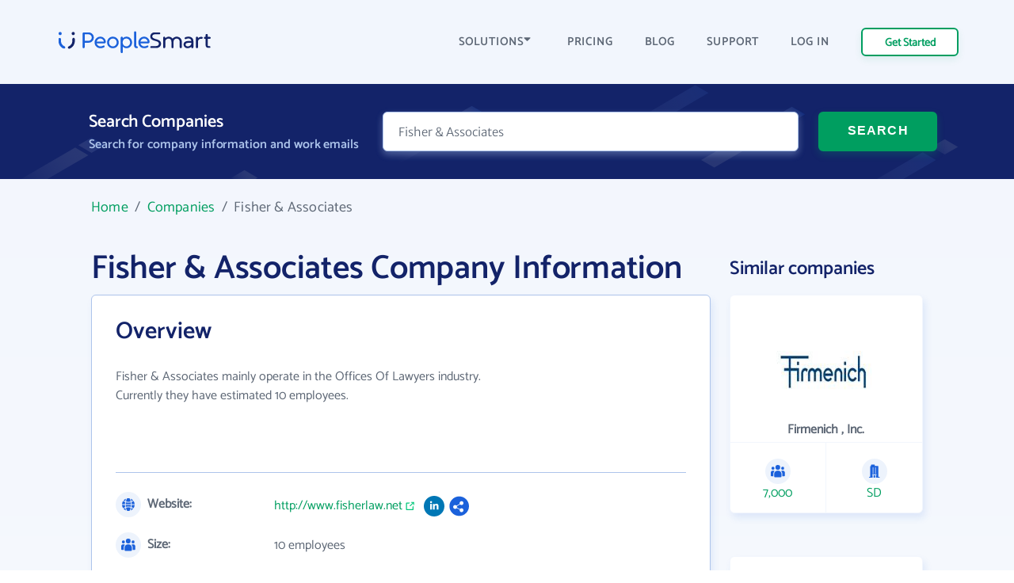

--- FILE ---
content_type: image/svg+xml
request_url: https://www.peoplesmart.com/profile/assets/dist/img/footer/clock.svg
body_size: 49
content:
<svg xmlns="http://www.w3.org/2000/svg" width="20" height="21" viewBox="0 0 20 21">
    <g fill="none" fill-rule="evenodd">
        <g fill="#1B61DB">
            <g>
                <g>
                    <g transform="translate(-20.000000, -4856.000000) translate(19.000000, 3874.500000) translate(1.000000, 876.000000) translate(0.000000, 106.000000)">
                        <circle cx="10" cy="10" r="10" opacity=".08"/>
                        <g fill-rule="nonzero">
                            <path d="M5.68 0C2.549 0 0 2.548 0 5.68c0 3.133 2.548 5.682 5.68 5.682 3.133 0 5.682-2.549 5.682-5.681C11.362 2.548 8.813 0 5.68 0zm2.702 8.62c-.092.091-.213.138-.334.138-.121 0-.243-.047-.335-.139L5.346 6.252c-.089-.088-.139-.209-.139-.335V2.84c0-.261.212-.473.474-.473.261 0 .473.212.473.473v2.882L8.382 7.95c.186.185.186.484 0 .67z" transform="translate(4.319234, 4.319234)"/>
                        </g>
                    </g>
                </g>
            </g>
        </g>
    </g>
</svg>
